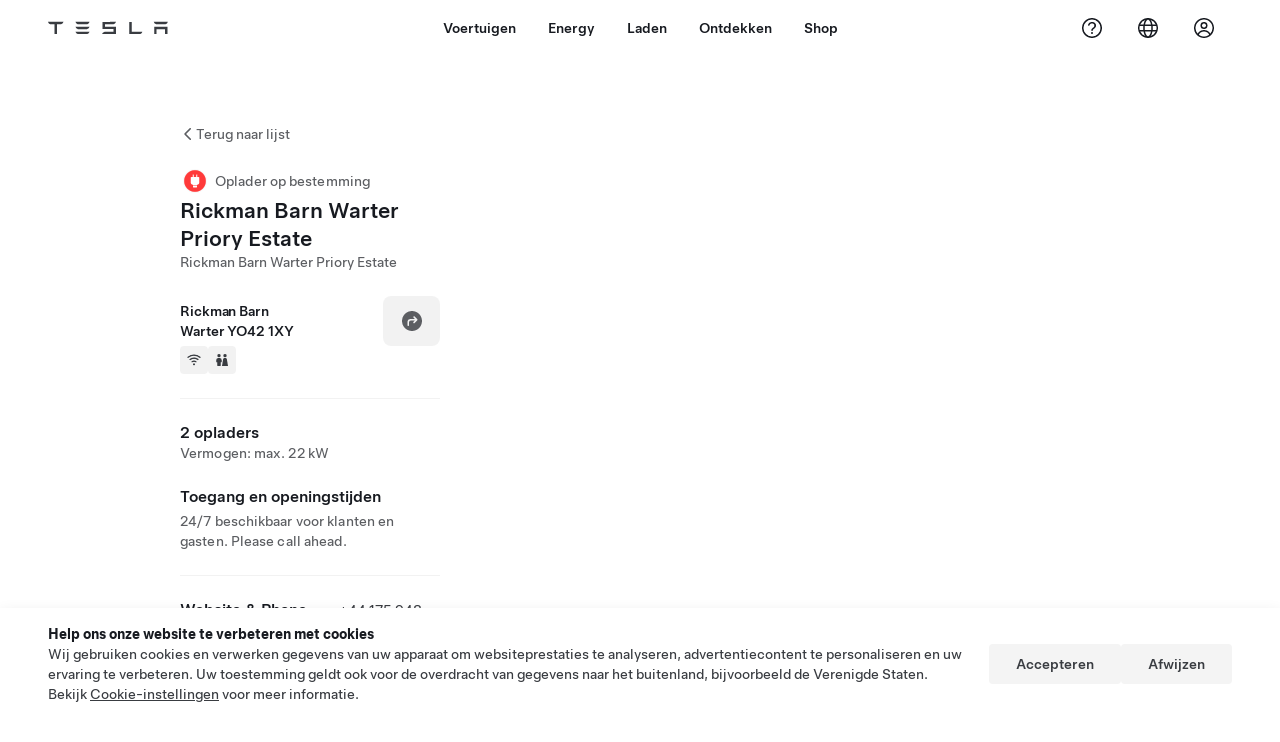

--- FILE ---
content_type: text/html; charset=utf-8
request_url: https://www.tesla.com/nl_NL/findus/location/charger/dc41551
body_size: 12690
content:
<!DOCTYPE html><html dir="ltr" lang="en-US"><head><meta charSet="utf-8" data-next-head=""/><meta name="viewport" content="width=device-width" data-next-head=""/><link href="/assets/findus/icon.ico" rel="icon"/><link rel="stylesheet" media="all" href="https://digitalassets.tesla.com/tesla-design-system/raw/upload/design-system/9.x/index.css"/><meta name="apple-mobile-web-app-status-bar-style" content="black-translucent"/><meta name="viewport" content="width=device-width, initial-scale=1.0, maximum-scale=1.0, user-scalable=no"/><link rel="stylesheet" media="all" href="https://tesla.com/modules/custom/tesla_mega_menu/dist/9.2.0/header.bundle.css"/><link rel="preload" href="/findus/_next/static/css/1c58be8e460ed7b8.css" as="style"/><link rel="stylesheet" href="/findus/_next/static/css/1c58be8e460ed7b8.css" data-n-g=""/><link rel="preload" href="/findus/_next/static/css/7fc31bffc3ad26bb.css" as="style"/><link rel="stylesheet" href="/findus/_next/static/css/7fc31bffc3ad26bb.css" data-n-p=""/><noscript data-n-css=""></noscript><script defer="" nomodule="" src="/findus/_next/static/chunks/polyfills-42372ed130431b0a.js"></script><script src="/findus/_next/static/chunks/webpack-047e56f6eafbc673.js" defer=""></script><script src="/findus/_next/static/chunks/framework-f0f34dd321686665.js" defer=""></script><script src="/findus/_next/static/chunks/main-a3f881f48846a3a6.js" defer=""></script><script src="/findus/_next/static/chunks/pages/_app-607d0c6fba9a235e.js" defer=""></script><script src="/findus/_next/static/chunks/7e42aecb-b13b71ae60be8faf.js" defer=""></script><script src="/findus/_next/static/chunks/71f82f92-86c876be88ded4d9.js" defer=""></script><script src="/findus/_next/static/chunks/6d2b60a9-e6dd7cf512da3496.js" defer=""></script><script src="/findus/_next/static/chunks/3085-ad197560c9590e5f.js" defer=""></script><script src="/findus/_next/static/chunks/7462-a685718f3fb1ca17.js" defer=""></script><script src="/findus/_next/static/chunks/3596-047aab4711b98de2.js" defer=""></script><script src="/findus/_next/static/chunks/6277-6955b67d069419e7.js" defer=""></script><script src="/findus/_next/static/chunks/4279-436abab53d862bdb.js" defer=""></script><script src="/findus/_next/static/chunks/5707-c8819c3dfa3d6371.js" defer=""></script><script src="/findus/_next/static/chunks/6385-a5ce16894de4b30e.js" defer=""></script><script src="/findus/_next/static/chunks/pages/%5Blocale%5D/findus/location/%5BfunctionType%5D/%5BlocationSlug%5D-4ab010fa046c9374.js" defer=""></script><script src="/findus/_next/static/PGhjgPTED99rop4rbrkc5/_buildManifest.js" defer=""></script><script src="/findus/_next/static/PGhjgPTED99rop4rbrkc5/_ssgManifest.js" defer=""></script></head><script>
          const path = window.location.pathname;
          if (!path.includes("list")) document.documentElement.setAttribute("dir", ["he_il", "ar_il", "ar_ae", "ar_qa", "ar_sa"].includes(path.split("/")[1].toLowerCase()) ? "rtl" : "ltr")
          </script><body><div class="tds-header" id="tds-site-header-wrapper"><div id="mega-menu"></div></div><script src="https://tesla.com/modules/custom/tesla_mega_menu/dist/9.2.0/header.bundle.js"></script><div id="__next"><div><div><div class="list-content"><div class="styles_location-conatiner___3Go3"><div class="styles_back-btn__ZiDXm"><svg class="tds-icon tds-icon-chevron-small-270 tds-icon--small" viewBox="0 0 16 16" xmlns="http://www.w3.org/2000/svg"><path fill="currentColor" d="M11.025 13.25a.748.748 0 0 1-1.281.53l-5.25-5.264a.75.75 0 0 1 0-1.06L9.717 2.22a.75.75 0 1 1 1.062 1.06L6.084 7.986l4.722 4.734a.75.75 0 0 1 .219.53"></path></svg><div class="styles_back-btn-text__Fz3eP"><a href="/nl_NL/findus/list">Terug naar lijst</a></div></div><div class="styles_location-details__yychh"><div class="styles_card-container__TsVOM"><div class="styles_headerContainer___sXD_"><div class="styles_headerTypeContainer__7clDm"><div class="styles_headerTypeText__wiiUa"><img src="/assets/findus/pin_destinationcharger_wo_shadow.svg" style="min-width:24px;min-height:24px;margin-right:5px"/><span class="">Oplader op bestemming</span></div></div><div class="styles_card_header_text__FJOxf"><span class="">Rickman Barn Warter Priory Estate</span></div><div class="styles_commonSiteNameText__mR_n5"><span class="">Rickman Barn Warter Priory Estate</span></div></div><div class="styles_chargerAddressComponent__0dnkP"><div class="styles_chargerAddressLinesAndDirections___T87s"><div><div><span class="styles_chargerAddressLineText__k56_n"> Rickman Barn</span></div><div><span class="styles_chargerAddressLineText__k56_n">Warter YO42 1XY</span></div></div><div class="styles_chargerAddressDrivingDirections__VoZYJ"><button class="tds-btn styles_chargerNavigateButton__GKhWL"><div><svg class="tds-icon tds-icon-directions-filled tds-icon--default" viewBox="0 0 24 24" xmlns="http://www.w3.org/2000/svg"><path fill="currentColor" d="M12 22c5.523 0 10-4.477 10-10S17.523 2 12 2 2 6.477 2 12s4.477 10 10 10m2.53-14.53 2.75 2.75a.75.75 0 0 1 0 1.06l-2.75 2.75a.75.75 0 1 1-1.06-1.06l1.47-1.47h-4.19A1.75 1.75 0 0 0 9 13.25v3a.75.75 0 0 1-1.5 0v-3A3.25 3.25 0 0 1 10.75 10h4.19l-1.47-1.47a.75.75 0 0 1 1.06-1.06"></path></svg></div></button></div></div><div class="styles_amenitiesContainer__3mrnf"><div><a href="https://www.google.com/maps/search/wifiRickman Barn+Warter" target="_blank"><button class="tds-icon-btn tds-icon-btn--medium styles_amenityIconButton__4C78t" type="button"><svg class="tds-icon tds-icon-wifi-filled styles_amenityIcon__3ka_r" viewBox="0 0 24 24" xmlns="http://www.w3.org/2000/svg"><path fill="currentColor" d="M21.671 7.284c.419.353.432.982.057 1.38-.382.406-1.02.418-1.449.063A12.95 12.95 0 0 0 12 5.75c-3.146 0-6.03 1.117-8.28 2.977-.428.355-1.066.343-1.448-.063-.375-.398-.361-1.027.057-1.38A14.94 14.94 0 0 1 12 3.75a14.94 14.94 0 0 1 9.671 3.534M12 20a1.5 1.5 0 1 1 0-3 1.5 1.5 0 0 1 0 3m-6.634-8.076c-.372-.397-.36-1.024.065-1.366A10.46 10.46 0 0 1 12 8.25c2.485 0 4.77.864 6.568 2.308.425.341.437.969.065 1.366-.383.408-1.023.417-1.466.077A8.46 8.46 0 0 0 12 10.25 8.46 8.46 0 0 0 6.832 12c-.443.341-1.083.332-1.466-.076M8.5 13.876c-.436.314-.442.935-.074 1.327.387.411 1.036.404 1.521.113A4 4 0 0 1 12 14.75c.75 0 1.453.207 2.053.566.485.29 1.134.298 1.521-.113.368-.392.363-1.013-.074-1.327A5.97 5.97 0 0 0 12 12.75a5.97 5.97 0 0 0-3.5 1.126"></path></svg></button></a></div><div><a href="https://www.google.com/maps/search/restroomsRickman Barn+Warter" target="_blank"><button class="tds-icon-btn tds-icon-btn--medium styles_amenityIconButton__4C78t" type="button"><svg class="tds-icon tds-icon-restroom-filled styles_amenityIcon__3ka_r" viewBox="0 0 24 24" xmlns="http://www.w3.org/2000/svg"><path fill="currentColor" d="M10 5.5a2.5 2.5 0 1 1-5 0 2.5 2.5 0 0 1 5 0M16.5 8a2.5 2.5 0 1 0 0-5 2.5 2.5 0 0 0 0 5m-.806 1a2 2 0 0 0-1.973 1.671l-1.624 9.747a.5.5 0 0 0 .493.582h7.82a.5.5 0 0 0 .493-.582l-1.624-9.747A2 2 0 0 0 17.306 9zM3.5 12a3 3 0 0 1 3-3h2a3 3 0 0 1 3 3v3a.5.5 0 0 1-.5.5h-1v5a.5.5 0 0 1-.5.5h-4a.5.5 0 0 1-.5-.5v-5H4a.5.5 0 0 1-.5-.5z"></path></svg></button></a></div></div></div><hr class="cardSectionSeparator"/><div class="styles_chargerQuantityAndPowerContainer___KSw8"><div class="styles_chargerQuantityAndPowerStructure__YcpFc"><span class="styles_chargerQuantityText__pfnaK">2 opladers</span><span class="styles_chargerMaxPowerText__Jtrrt">Vermogen: max. 22 kW</span></div></div><div class="styles_chargerHoursContainer__KUdcb"><span class="styles_chargerHoursHeaderLabel__GrF5c">Toegang en openingstijden</span><span class="styles_twentyfoursevenText__btGSf">24/7 beschikbaar voor klanten en gasten. Please call ahead.</span></div><hr class="cardSectionSeparator"/><div class="styles_contactContainer__K0_Og"><div class="styles_contantStack__Lp9UH"><div class="styles_contactContent__qkoBs"><div class="styles_contactHeader__aW3Ip"><span class="styles_contactHeaderLabel__UUN17">Website &amp; Phone Number</span><span class=""><a class="tds-link" href="tel:+44 175 948 9000" rel="noopener noreferrer" target="_blank">+44 175 948 9000</a></span></div><span class=""><a class="tds-link styles_contactWebsite__l7gwy" href="http://www.warterpriory.com" rel="noopener noreferrer" target="_blank">http://www.warterpriory.com</a></span></div></div></div></div><div class="styles_map-image__cVqgS"><img alt="" class="styles_map-preview__GXAor" height="449" src="https://maps.googleapis.com/maps/api/staticmap?center=53.9443646,-0.6694364&amp;zoom=15&amp;size=660x449&amp;maptype=&amp;maptype=roadmap&amp;style=feature:landscape%7Celement:geometry%7Ccolor:0xeeeeee&amp;style=feature:poi%7Cvisibility:off&amp;style=feature:road%7Celement:geometry.fill%7Ccolor:0xffffff&amp;style=feature:road%7Celement:geometry.stroke%7Ccolor:0xffffff&amp;style=feature:road%7Celement:labels.text%7Csaturation:-100&amp;style=feature:road.highway%7Celement:geometry.fill%7Ccolor:0xc4c4c4&amp;style=feature:road.highway%7Celement:geometry.stroke%7Ccolor:0xc4c4c4&amp;style=feature:water%7Ccolor:0xD4D4D4
&amp;key=AIzaSyANja5-X2WJ5BhM_vQlBBN8qm-EI4_Z6ew&amp;markers=53.9443646,-0.6694364" width="660"/></div></div></div><div class="footer-links"><a class="tds-link tds-link--secondary footer-link-text" href="/nl_NL/about?redirect=no" target="_blank">Tesla © <!-- -->2026</a><a class="tds-link tds-link--secondary footer-link-text" href="/nl_NL/about/legal?redirect=no" target="_blank">Privacy en Wettelijk</a><a class="tds-link tds-link--secondary footer-link-text" href="/nl_NL/contact?redirect=no" target="_blank">Contact</a><a class="tds-link tds-link--secondary footer-link-text" href="/nl_NL/careers?redirect=no" target="_blank">Vacatures</a><a class="tds-link tds-link--secondary footer-link-text" href="/nl_NL/updates?redirect=no" target="_blank">Nieuwsbrief</a><a class="tds-link tds-link--secondary footer-link-text" href="/nl_NL/findus/list?redirect=no" target="_blank">Locaties</a></div></div></div></div></div><script id="__NEXT_DATA__" type="application/json">{"props":{"pageProps":{"formattedData":{"chargerAccessHours":{},"chargerAccessTypeAndInstructions":{"access_instructions":"Please call ahead.","restrictions":"24/7 beschikbaar voor klanten en gasten"},"chargerAddress":[" Rickman Barn","Warter YO42 1XY"],"chargerAddressDetails":{"directionsLink":"https://maps.google.com/maps?daddr=53.9443646,-0.6694364"},"chargerAmenities":[{"icon":{"children":[{"name":"path","type":"element","value":"","attributes":{"fill":"currentColor","d":"M21.671 7.284c.419.353.432.982.057 1.38-.382.406-1.02.418-1.449.063A12.95 12.95 0 0 0 12 5.75c-3.146 0-6.03 1.117-8.28 2.977-.428.355-1.066.343-1.448-.063-.375-.398-.361-1.027.057-1.38A14.94 14.94 0 0 1 12 3.75a14.94 14.94 0 0 1 9.671 3.534M12 20a1.5 1.5 0 1 1 0-3 1.5 1.5 0 0 1 0 3m-6.634-8.076c-.372-.397-.36-1.024.065-1.366A10.46 10.46 0 0 1 12 8.25c2.485 0 4.77.864 6.568 2.308.425.341.437.969.065 1.366-.383.408-1.023.417-1.466.077A8.46 8.46 0 0 0 12 10.25 8.46 8.46 0 0 0 6.832 12c-.443.341-1.083.332-1.466-.076M8.5 13.876c-.436.314-.442.935-.074 1.327.387.411 1.036.404 1.521.113A4 4 0 0 1 12 14.75c.75 0 1.453.207 2.053.566.485.29 1.134.298 1.521-.113.368-.392.363-1.013-.074-1.327A5.97 5.97 0 0 0 12 12.75a5.97 5.97 0 0 0-3.5 1.126"},"children":[]}],"id":"icon-wifi-filled","viewBox":"0 0 24 24"},"label":"AMENITIES_WIFI","url":"https://www.google.com/maps/search/wifiRickman Barn+Warter"},{"icon":{"children":[{"name":"path","type":"element","value":"","attributes":{"fill":"currentColor","d":"M10 5.5a2.5 2.5 0 1 1-5 0 2.5 2.5 0 0 1 5 0M16.5 8a2.5 2.5 0 1 0 0-5 2.5 2.5 0 0 0 0 5m-.806 1a2 2 0 0 0-1.973 1.671l-1.624 9.747a.5.5 0 0 0 .493.582h7.82a.5.5 0 0 0 .493-.582l-1.624-9.747A2 2 0 0 0 17.306 9zM3.5 12a3 3 0 0 1 3-3h2a3 3 0 0 1 3 3v3a.5.5 0 0 1-.5.5h-1v5a.5.5 0 0 1-.5.5h-4a.5.5 0 0 1-.5-.5v-5H4a.5.5 0 0 1-.5-.5z"},"children":[]}],"id":"icon-restroom-filled","viewBox":"0 0 24 24"},"label":"AMENITIES_RESTROOMS","url":"https://www.google.com/maps/search/restroomsRickman Barn+Warter"}],"additionalNotice":{},"chargerDetails":{"name":"Rickman Barn Warter Priory Estate","address":{"street":"Rickman Barn","streetNumber":null,"city":"Warter","district":null,"state":null,"countryCode":"GB","country":"United Kingdom","postalCode":"YO42 1XY","postalExt":null,"navRegion":"eu","nearestEntrance":null},"entryPoint":{"latitude":53.9443646,"longitude":-0.6694364},"centroid":{"latitude":53.9443646,"longitude":-0.6694364},"publicStallCount":2,"openToPublic":true,"amenities":["AMENITIES_WIFI","AMENITIES_RESTROOMS"],"maxPowerKw":22,"timeZone":"Europe/London","accessType":"Public","openToNonTeslas":false,"availabilityProfile":null,"accessHours":{"twentyFourSeven":true},"locationGUID":"38423c53-3541-40af-b614-6ba9a7eb3329","commonSiteName":"Rickman Barn Warter Priory Estate","effectivePricebooks":[]},"email":"http://www.warterpriory.com","chargerMaxPower":22,"chargerName":"Rickman Barn Warter Priory Estate","commonSiteName":"Rickman Barn Warter Priory Estate","phoneNumber":"+44 175 948 9000","roadSideAssistanceNumber":null,"chargerPricing":false,"chargerQuantity":2,"chargerHistogramData":null,"showHistogram":true},"functionTypeFromQuery":"chargers","googleMapKey":"AIzaSyANja5-X2WJ5BhM_vQlBBN8qm-EI4_Z6ew","baiduMapAk":"qAt8bB6YfSE69wpL9zPMcSVCdkjQO94Z","gioConfig":{"GIO_ACCOUNT_ID":"","GIO_DATA_RESOURCE_ID":"","GIO_HOST":""},"listFunctionType":"chargers","locationData":{"marketing":{"gmaps_override":null,"display_driving_directions":true,"location_url_slug":"dc41551","show_on_find_us":false,"gmaps_override_longitude":-0.6694364,"store_sub_region":{"display_name":"United Kingdom"},"display_name":"Rickman Barn Warter Priory Estate","store_region":{"name":"europe"},"gmaps_override_latitude":53.9443646,"roadside_assistance_number":"0162 845 0660","address_notes":null,"service_hours_by_appointment_only":"0","store_hours_by_appointment_only":"0","phone_numbers":null,"show_on_bodyshop_support_page":false,"common_name":"","service_center_phone":null},"functions":[{"business_hours":{"hours":[]},"address":{"country":"GB","address_validated":false,"city":"Warter","address_1":"Rickman Barn","address_2":"","latitude":53.9443646,"county":null,"state_province":"","locale":"en-US","address_number":null,"address_street":null,"district":null,"country_name":null,"address_provider_enum":"google","postal_code":"YO42 1XY","postal_code_suffix":null,"longitude":-0.6694364},"address_by_locale":[{"country":"GB","address_validated":false,"city":"Warter","address_1":"Rickman Barn","address_2":"","latitude":53.9443646,"county":null,"state_province":"","locale":"en-US","address_number":null,"address_street":null,"district":null,"country_name":null,"address_provider_enum":"google","postal_code":"YO42 1XY","postal_code_suffix":null,"longitude":-0.6694364}],"customer_facing_name":"Rickman Barn Warter Priory Estate Warter ","translations":{"customerFacingName":{"en-US":"Rickman Barn Warter Priory Estate Warter "}},"name":"Charging_Commercial_Charging","opening_date":"2018-05-23","status":"Pending"}],"tesla_center_collision_function":{"company_phone":null},"key_data":{"address":{"country":"GB","address_validated":false,"city":"Warter","address_1":"Rickman Barn","address_2":"","latitude":53.9443646,"county":null,"state_province":"","locale":"en-US","address_number":null,"address_street":null,"district":null,"country_name":"United Kingdom","address_provider_enum":"google","postal_code":"YO42 1XY","postal_code_suffix":null,"longitude":-0.6694364},"phone":null,"local_address":null,"use_local_address":false,"geo_point":{"lon":-0.6694364,"lat":53.9443646},"status":{"name":"Open"},"address_by_locale":[{"country":"GB","city":"Warter","address_1":"Rickman Barn","address_2":"","latitude":53.9443646,"country_name":null,"state_province":"","locale":"en-US","postal_code":"YO42 1XY","longitude":-0.6694364}]},"destination_charger_function":{"installed_full_power":"22","access_type":"Public","destination_website":"http://www.warterpriory.com","open_to_non_tesla":false,"show_on_find_us":true,"project_status":"Installation complete","restrictions":"Available for customers.","phone_number":"+44 175 948 9000","access_instructions":"Please call ahead.","num_charger_stalls":"1"}},"locationSlug":"dc41551","currentLocationType":"destination_charger","allLocationTypesApartFromCurrent":[],"translations":{"app_strings":{"findUs_description":"Gebruik de interactieve kaart 'Vind ons' om onderweg Tesla oplaadstations, Service Centers, Galleries en Stores te zoeken.","findUs_keywords":"Tesla-oplaadstations kaart, Tesla-oplaadstations, Tesla oplaadstations bij mij in de buurt, Tesla Store, Tesla Service Center, Tesla Galerie, opladen van elektrische voertuigen, waar kan ik mijn Tesla opladen, oplaadstations voor elektrische voertuigen, oplaadstations voor elektrische auto's, opladen van elektrische auto's, interactief kaart Vind ons, wereldwijde Supercharger-kaart, wereldwijde Destination Chargers","title":"Vind ons | Tesla"},"errors":{"default":"Er is iets misgegaan!","noLocations":"Kan geen locaties vinden voor uw zoekopdracht.","serviceDown":"Kan geen verbinding maken met server."},"filters":{"__RestOfWorld":{"all_demo_drive":"Testrit"},"all_destination_chargers":"Destination Chargers","all_service_collision":"Onderhoud en schadeherstel","all_stores_and_delivery":"Stores en Galleries","all_superchargers":"Superchargers","bodyRepairCenter":"Schadeherstelcentrum","bodyshop":"Schadeherstelbedrijven","buttons":{"apply":"Toepassen","cancel":"Annuleren","clear":"Wissen"},"coming_soon_service_centers":"Binnenkort beschikbare Service Centers","coming_soon_superchargers":"Binnenkort beschikbare Superchargers","delivery_centers":"Delivery Centers","desktopLabel":"Bezoek een Store","in_store_demo_drive":"In Store","mobileLabel":"Filter","nacs_superchargers":"NACS-partner","open_to_all_evs_superchargers":"Elektrische voertuigen van andere merken","open_to_all_evs_destination_chargers":"Elektrische voertuigen van andere merken","self_serve_demo_drive":"Self Serve","vehicle_type":"Voertuigtype:","stores":"Stores","tesla_collision_centers":"Tesla Schadeherstelcentra","tesla_exclusive_superchargers":"Tesla","tesla_exclusive_destination_chargers":"Tesla","tesla_service_centers":"Service Centers"},"callback":{"request_a_call":"Terugbelverzoek indienen","callback_requested":"Terugbelverzoek ingediend","callback_failed":"Terugbelverzoek mislukt","first_name":"Voornaam","last_name":"Achternaam","email":"E-mail","phone":"Telefoon","zip_code":"Postcode","notes":"Aantekeningen","feedback_optional":"Optioneel","product_interest":"Productinteresse","submit":"Versturen","model_s":"Model S","model_3":"Model 3","model_x":"Model X","model_y":"Model Y","cybertruck":"Cybertruck","roadster":"Roadster","solar_panels":"Zonnepanelen","solar_roof":"Solar Roof","charging":"Opladen","powerwall":"Powerwall","get_updates":"Updates","required":"Vereist","invalid_email":"Ongeldig e-mailadres","invalid_phone":"Ongeldig telefoonnummer","select_one_product":"Selecteer ten minste één product","callback_success":"U wordt zo snel mogelijk gebeld door een Tesla Advisor. \nU ontvangt ook periodieke updates van Tesla via het e-mailadres dat u hebt opgegeven.","callback_error":"Probeer het opnieuw","non_emea_consent_message":"Door op \u0026quot;Verzenden\u0026quot; te klikken, ga ik ermee akkoord dat Tesla contact met me opneemt over dit verzoek via de contactgegevens die ik verstrek. Ik begrijp dat er bij deze gesprekken of tekstberichten gebruik kan worden gemaakt van computergestuurde menu's of vooraf opgenomen berichten. De normale kosten voor tekstberichten en dataverkeer zijn van toepassing. Ik kan me op ieder moment afmelden in de Tesla-app of via \u003ca href=\"{{URL}}\" class=\"tds-link\"\u003euitschrijven\u003c/a\u003e. Deze toestemming is niet vereist om uw verzoek te voltooien.","emea_consent_message":"Ik ga ermee akkoord dat er contact met mij wordt opgenomen over Tesla-producten, inclusief geautomatiseerde oproepen of sms-berichten. Ik begrijp en ga akkoord met het \u003ca href=\"{{PRIVACY}}\" class=\"tds-link\"\u003eTesla privacybeleid\u003c/a\u003e en de \u003ca href=\"{{TERMS}}\" class=\"tds-link\"\u003egebruiksvoorwaarden\u003c/a\u003e."},"footer":{"careers":"Vacatures","contact":"Contact","forums":"Fora","impressum":"Impressum","locations":"Locaties","newsletter":"Nieuwsbrief","privacyLegal":"Privacy en Wettelijk","recallInfo":"Informatie over terugroepacties","signOut":"Afmelden","teslaConnect":"Tesla Connect"},"list":{"commonStrings":{"title":"Bezoek een Store","backToList":"Terug naar lijst"},"country":{"AD":"Andorra","AE":"Verenigde Arabische Emiraten","AF":"Afghanistan","AG":"Antigua en Barbuda","AI":"Anguilla","AL":"Albanië","AM":"Armenië","AN":"Nederlandse Antillen","AO":"Angola","AQ":"Antarctica","AR":"Argentinië","AS":"Amerikaans Samoa","AT":"Oostenrijk","AU":"Australië ","AW":"Aruba","AX":"Aland eilanden","AZ":"Azerbeidzjan","BA":"Bosnië en Herzegovina","BB":"Barbados","BD":"Bangladesh","BE":"België","BF":"Burkina Faso","BG":"Bulgarije","BH":"Bahrein","BI":"Burundi","BJ":"Benin","BL":"Saint-Barthélemy","BM":"Bermuda","BN":"Brunei","BO":"Bolivia","BQ":"Caribisch Nederland","BR":"Brazilië","BS":"Bahamas","BT":"Bhutan","BV":"Bouvet","BW":"Botswana","BY":"Wit-Rusland","BZ":"Belize","CA":"Canada","CC":"Cocoseilanden","CD":"Congo (Kinshasa)","CF":"Centraal-Afrikaanse Republiek","CG":"Congo (Brazzaville)","CH":"Zwitserland","CI":"Ivoorkust","CK":"Cookeilanden","CL":"Chili","CM":"Kameroen","CN":"China","CO":"Colombia","CR":"Costa Rica","CU":"Cuba","CV":"Kaapverdië","CW":"Curaçao","CX":"Christmaseiland","CY":"Cyprus","CZ":"Tsjechische Republiek","DE":"Duitsland","DJ":"Djibouti","DK":"Denemarken","DM":"Dominica","DO":"Dominicaanse Republiek","DZ":"Algerije","EC":"Ecuador","EE":"Estland","EG":"Egypte","EH":"Westelijke Sahara","ER":"Eritrea","ES":"Spanje","ET":"Ethiopië","FI":"Finland","FJ":"Fiji","FK":"Falkland Eilanden","FM":"Micronesië","FO":"Faeröer","FR":"Frankrijk","GA":"Gabon","GB":"Verenigd Koninkrijk","GD":"Grenada","GE":"Georgië","GF":"Frans-Guyana","GG":"Guernsey","GH":"Ghana","GI":"Gibraltar","GL":"Groenland","GM":"Gambia","GN":"Guinea","GP":"Guadeloupe","GQ":"Equatoriaal-Guinea","GR":"Griekenland","GS":"Zuid-Georgië en de Zuidelijke Sandwicheilanden","GT":"Guatemala","GU":"Guam","GW":"Guinee-Bissau","GY":"Guyana","HK":"Hong Kong","HM":"Heardeiland en McDonaldeilanden","HN":"Honduras","HR":"Kroatië","HT":"Haïti","HU":"Hongarije","ID":"Indonesië","IE":"Ierland","IL":"Israël","IM":"Isle of Man","IN":"India","IO":"Brits gebied in de Indische Oceaan","IQ":"Irak","IR":"Iran","IS":"IJsland","IT":"Italië","JE":"Jersey","JM":"Jamaica","JO":"Jordanië","JP":"Japan","KE":"Kenia","KG":"Kirgizië","KH":"Cambodja","KI":"Kiribati","KM":"Comoren","KN":"Saint Kitts en Nevis","KP":"Noord-Korea","KR":"Zuid-Korea","KW":"Koeweit","KY":"Kaaimaneilanden","KZ":"Kazachstan","LA":"Laos","LB":"Libanon","LC":"Saint Lucia","LI":"Liechtenstein","LK":"Sri Lanka","LR":"Liberia","LS":"Lesotho","LT":"Litouwen","LU":"Luxemburg","LV":"Letland","LY":"Libië","MA":"Marokko","MC":"Monaco","MD":"Moldavië","ME":"Montenegro","MF":"Sint-Maarten (Franse deel)","MG":"Madagascar","MH":"Marshalleilanden","MK":"Macedonië","ML":"Mali","MM":"Myanmar","MN":"Mongolië","MO":"Macau","MP":"Noordelijke Marianen","MQ":"Martinique","MR":"Mauritanië","MS":"Montserrat","MT":"Malta","MU":"Mauritius","MV":"Maldiven","MW":"Malawi","MX":"Mexico","MY":"Maleisië","MZ":"Mozambique","NA":"Namibië","NC":"Nieuw-Caledonië","NE":"Niger","NF":"Norfolkeiland","NG":"Nigeria","NI":"Nicaragua","NL":"Nederland","NO":"Noorwegen","NP":"Nepal","NR":"Nauru","NU":"Niue","NZ":"Nieuw-Zeeland","OM":"Oman","PA":"Panama","PE":"Peru","PF":"Frans-Polynesië","PG":"Papoea-Nieuw-Guinea","PH":"Filippijnen","PK":"Pakistan","PL":"Polen","PM":"Saint-Pierre en Miquelon","PN":"Pitcairn","PR":"Puerto Rico","PS":"Palestijnse gebieden","PT":"Portugal","PW":"Palau","PY":"Paraguay","QA":"Qatar","RE":"Réunion","RO":"Roemenië","RS":"Servië","RU":"Rusland","RW":"Rwanda","SA":"Saudi-Arabië","SB":"Solomonseilanden","SC":"Seychellen","SD":"Soedan","SE":"Zweden","SG":"Singapore","SH":"Sint-Helena","SI":"Slovenië","SJ":"Svalbard en Jan Mayen","SK":"Slowakije","SL":"Sierra Leone","SM":"San Marino","SN":"Senegal","SO":"Somalië","SR":"Suriname","SS":"Zuid-Soedan","ST":"Sao Tome en Principe","SV":"El Salvador","SX":"Sint Maarten","SY":"Syrië","SZ":"Swaziland","TC":"Turks-en Caicoseilanden","TD":"Tsjaad","TF":"Franse Zuidelijke Gebieden","TG":"Togo","TH":"Thailand","TJ":"Tadzjikistan","TK":"Tokelau","TL":"Oost-Timor","TM":"Turkmenistan","TN":"Tunesië","TO":"Tonga","TR":"Turkije","TT":"Trinidad en Tobago","TV":"Tuvalu","TW":"Taiwan","TZ":"Tanzania","UA":"Oekraïne","UG":"Oeganda","UM":"Amerikaanse ondergeschikte afgelegen eilanden","US":"Verenigde Staten ","UY":"Uruguay","UZ":"Oezbekistan","VA":"Vaticaan","VC":"Saint Vincent en de Grenadines","VE":"Venezuela","VG":"Britse Maagdeneilanden","VI":"Amerikaanse Maagdeneilanden","VN":"Vietnam","VU":"Vanuatu","WF":"Wallis en Futuna","WS":"Samoa","YE":"Jemen","YT":"Mayotte","ZA":"Zuid-Afrika","ZM":"Zambia","ZW":"Zimbabwe"},"countryPageHeader":{"bodyshop":{"Andorra":"Tesla Schadeherstelcentra in Andorra","Australia":"Tesla Schadeherstelcentra in Australië","Austria":"Tesla Schadeherstelcentra in Oostenrijk","Belgium":"Tesla Schadeherstelcentra in België","Bosnia and Herzegovina":"Tesla Schadeherstelcentra in Bosnië en Herzegovina","Bulgaria":"Tesla Schadeherstelcentra in Bulgarije","Canada":"Tesla Schadeherstelcentra in Canada","Chile":"Tesla Schadeherstelcentra in Chili","China":"Tesla Schadeherstelcentra in China","China Mainland":"Tesla Schadeherstelcentra in China","Colombia":"Tesla Schadeherstelcentra in Colombia","Croatia":"Tesla Schadeherstelcentra in Kroatië","Czech Republic":"Tesla Schadeherstelcentra in Tsjechië","Czechia":"Tesla Schadeherstelcentra in Tsjechië","Denmark":"Tesla Schadeherstelcentra in Denemarken","Estonia":"Tesla Schadeherstelcentra in Estland","Europe (Other)":"Tesla Schadeherstelcentra in Europa (overige)","Finland":"Tesla Schadeherstelcentra in Finland","France":"Tesla Schadeherstelcentra in Frankrijk","Germany":"Tesla Schadeherstelcentra in Duitsland","Gibraltar":"Tesla Schadeherstelcentra in Gibraltar","Greece":"Tesla Schadeherstelcentra in Griekenland","Hungary":"Tesla Schadeherstelcentra in Hongarije","Iceland":"Tesla Schadeherstelcentra in IJsland","India":"Tesla Schadeherstelcentra in India","Ireland":"Tesla Schadeherstelcentra in Ierland","Israel":"Tesla Schadeherstelcentra in Israël","Italy":"Tesla Schadeherstelcentra in Italië","Japan":"Tesla Schadeherstelcentra in Japan","Jordan":"Tesla Schadeherstelcentra in Jordanië","Kazakhstan":"Tesla Schadeherstelcentra in Kazachstan","Latvia":"Tesla Schadeherstelcentra in Letland","Liechtenstein":"Tesla Schadeherstelcentra in Liechtenstein","Lithuania":"Tesla Schadeherstelcentra in Litouwen","Luxembourg":"Tesla Schadeherstelcentra in Luxemburg","Malta":"Tesla Schadeherstelcentra in Malta","Mexico":"Tesla Schadeherstelcentra in Mexico","Montenegro":"Tesla Schadeherstelcentra in Montenegro","Nederland":"Tesla Schadeherstelcentra in Nederland","Netherlands":"Tesla Schadeherstelcentra in Nederland","New Zealand":"Tesla Schadeherstelcentra in Nieuw-Zeeland","North Macedonia":"Tesla Schadeherstelcentra in Noord-Macedonië","Norway":"Tesla Schadeherstelcentra in Noorwegen","Philippines":"Tesla Schadeherstelcentra in de Filipijnen","Poland":"Tesla Schadeherstelcentra in Polen","Portugal":"Tesla Schadeherstelcentra in Portugal","Qatar":"Tesla Schadeherstelcentra in Qatar","Romania":"Tesla Schadeherstelcentra in Roemenië","Russia":"Tesla Schadeherstelcentra in Rusland","San Marino":"Tesla Schadeherstelcentra in San Marino","Serbia":"Tesla Schadeherstelcentra in Servië","Singapore":"Tesla Schadeherstelcentra in Singapore","Slovakia":"Tesla Schadeherstelcentra in Slowakije","Slovenia":"Tesla Schadeherstelcentra in Slovenië","South Korea":"Tesla Schadeherstelcentra in Zuid-Korea","Spain":"Tesla Schadeherstelcentra in Spanje","Sweden":"Tesla Schadeherstelcentra in Zweden","Switzerland":"Tesla Schadeherstelcentra in Zwitserland","Taiwan":"Tesla Schadeherstelcentra in Taiwan","Turkey":"Tesla Schadeherstelcentra in Turkije","USA":"Tesla Schadeherstelcentra in de VS","Ukraine":"Tesla Schadeherstelcentra in Oekraïne","United Arab Emirates":"Tesla Schadeherstelcentra in de Verenigde Arabische Emiraten","United Kingdom":"Tesla Schadeherstelcentra in het Verenigd Koninkrijk","United States":"Tesla Schadeherstelcentra in de VS","Hong Kong":"Tesla Schadeherstelcentra in Hong Kong"},"destination_charger":{"Andorra":"Tesla Destination Charging in Andorra","Australia":"Tesla Destination Charging in Australië","Austria":"Tesla Destination Charging in Oostenrijk","Belgium":"Tesla Destination Charging in België","Bosnia and Herzegovina":"Tesla Destination Charging in Bosnië","Bulgaria":"Tesla Destination Charging in Bulgarije","Canada":"Tesla Destination Charging in Canada","Chile":"Tesla Destination Charging in Chili","China":"Tesla Destination Charging in China","China Mainland":"Tesla Destination Charging in China","Colombia":"Tesla Destination Charging in Colombia","Croatia":"Tesla Destination Charging in Kroatië","Czech Republic":"Tesla Destination Charging in de Tsjechië","Czechia":"Tesla Destination Charging in Tsjechië","Denmark":"Tesla Destination Charging in Denemarken","Estonia":"Tesla Destination Charging in Estland","Europe (Other)":"Tesla Destination Charging in Europa (overige)","Finland":"Tesla Destination Charging in Finland","France":"Tesla Destination Charging in Frankrijk","Germany":"Tesla Destination Charging in Duitsland","Gibraltar":"Tesla Destination Charging in Gibraltar","Greece":"Tesla Destination Charging in Griekenland","Hong Kong":"Tesla Destination Charging in Hong Kong","Hungary":"Tesla Destination Charging in Hongarije","Iceland":"Tesla Destination Charging in IJsland","India":"Tesla Destination Charging in India","Ireland":"Tesla Destination Charging in Ierland","Israel":"Tesla Destination Charging in Israël","Italy":"Tesla Destination Charging in Italië","Japan":"Tesla Destination Charging in Japan","Jordan":"Tesla Destination Charging in Jordanië","Kazakhstan":"Tesla Destination Charging in Kazachstan","Latvia":"Tesla Destination Charging in Letland","Liechtenstein":"Tesla Destination Charging in Liechtenstein","Lithuania":"Tesla Destination Charging in Litouwen","Luxembourg":"Tesla Destination Charging in Luxemburg","Macau":"Tesla Destination Charging in Macau","Malta":"Tesla Destination Charging in Malta","Mexico":"Tesla Destination Charging in Mexico","Montenegro":"Tesla Destination Charging in Montenegro","Morocco":"Tesla Destination Charging in Marokko","Nederland":"Tesla Destination Charging in Nederland","Netherlands":"Tesla Destination Charging in Nederland","New Zealand":"Tesla Destination Charging in Nieuw Zeeland","North Macedonia":"Tesla Destination Charging in Noord-Macedonië","Norway":"Tesla Destination Charging in Noorwegen","Philippines":"Tesla Destination Charging in de Filipijnen","Poland":"Tesla Destination Charging in Polen","Portugal":"Tesla Destination Charging in Portugal","Qatar":"Tesla Destination Charging in Qatar","Romania":"Tesla Destination Charging in Roemenië","Russia":"Tesla Destination Charging in Rusland","San Marino":"Tesla Destination Charging in San Marino","Serbia":"Tesla Destination Charging in Servië","Singapore":"Tesla Destination Charging in Singapore","Slovakia":"Tesla Destination Charging in Slowakje","Slovenia":"Tesla Destination Charging in Slovenië","South Korea":"Tesla Destination Charging in Zuid-Korea","Spain":"Tesla Destination Charging in Spanje","Sweden":"Tesla Destination Charging in Zweden","Switzerland":"Tesla Destination Charging in Zwitserland","Taiwan":"Tesla Destination Charging in Taiwan","Turkey":"Tesla Destination Charging in Turkije","USA":"VS Tesla Destination Charging","Ukraine":"Tesla Destination Charging in Oekraïne","United Arab Emirates":"Tesla Destination Charging in de Verenigde Arabische Emiraten","United Kingdom":"Tesla Destination Charging in het Verenigd Koninkrijk","United States":"VS Tesla Destination Charging"},"sales":{"Andorra":"Tesla Stores in Andorra","Australia":"Tesla Stores in Australië","Austria":"Tesla Stores in Oostenrijk","Belgium":"Tesla Stores in België","Bosnia and Herzegovina":"Tesla Stores in Bosnië en Herzegovina","Bulgaria":"Tesla Stores in Bulgarije","Canada":"Tesla Stores in Canada","Chile":"Tesla Stores in Chili","China":"Tesla Stores in China","China Mainland":"Tesla Stores in China","Colombia":"Tesla Stores in Colombia","Croatia":"Tesla Stores in Kroatië","Czech Republic":"Tesla Stores in Tsjechië","Czechia":"Tesla Stores in Tsjechië","Denmark":"Tesla Stores in Denemarken","Estonia":"Tesla Stores in Estland","Europe (Other)":"Tesla Stores in Europa (overige)","Finland":"Tesla Stores in Finland","France":"Tesla Stores in Frankrijk","Germany":"Tesla Stores in Duitsland","Gibraltar":"Tesla Stores in Gibraltar","Greece":"Tesla Stores in Griekenland","Hong Kong":"Tesla Stores in Hong Kong","Hungary":"Tesla Stores in Hongarije","Iceland":"Tesla Stores in IJsland","India":"Tesla Stores in India","Ireland":"Tesla Stores in Ierland","Israel":"Tesla Stores in Israël","Italy":"Tesla Stores in Italië","Japan":"Tesla Stores in Japan","Jordan":"Tesla Stores in Jordanië","Kazakhstan":"Tesla Stores in Kazachstan","Latvia":"Tesla Stores in Letland","Liechtenstein":"Tesla Stores in Liechtenstein","Lithuania":"Tesla Stores in Litouwen","Luxembourg":"Tesla Stores in Luxemburg","Macau":"Tesla Stores in Macau","Malta":"Tesla Stores in Malta","Mexico":"Tesla Stores in Mexico","Montenegro":"Tesla Stores in Montenegro","Nederland":"Tesla Stores in Nederland","Netherlands":"Tesla Stores in Nederland","New Zealand":"Tesla Stores in Nieuw-Zeeland","North Macedonia":"Tesla Stores in Noord-Macedonië","Norway":"Tesla Stores in Noorwegen","Philippines":"Tesla Stores in de Filipijnen","Poland":"Tesla Stores in Polen","Portugal":"Tesla Stores in Portugal","Puerto Rico":"Tesla Stores in Puerto Rico","Qatar":"Tesla Stores in Qatar","Romania":"Tesla Stores in Roemenië","Russia":"Tesla Stores in Rusland","San Marino":"Tesla Stores in San Marino","Serbia":"Tesla Stores in Servië","Singapore":"Tesla Stores in Singapore","Slovakia":"Tesla Stores in Slowakije","Slovenia":"Tesla Stores in Slovenië","South Korea":"Tesla Stores in Zuid-Korea","Spain":"Tesla Stores in Spanje","Sweden":"Tesla Stores in Zweden","Switzerland":"Tesla Stores in Zwitserland","Taiwan":"Tesla Stores in Taiwan","Turkey":"Tesla Stores in Turkije","USA":"VS Tesla Stores en Galleries","Ukraine":"Tesla Stores in Oekraïne","United Arab Emirates":"Tesla Stores in de Verenigde Arabische Emiraten","United Kingdom":"Tesla Stores in het Verenigd Koninkrijk","United States":"VS Tesla Stores en Galleries"},"self_serve_demo_drive":{"Andorra":"Self Serve-testrit in Andorra","Australia":"Self Serve-testrit in Australië","Austria":"Self Serve-testrit in Oostenrijk","Belgium":"Self Serve-testrit in België","Bosnia and Herzegovina":"Self Serve-testrit in Bosnië en Herzegovina","Bulgaria":"Self Serve-testrit in Bulgarije","Canada":"Self Serve-testrit in Canada","Chile":"Self Serve-testrit in Chili","China":"Self Serve-testrit in Continentaal China","China Mainland":"Self Serve-testrit in Continentaal China","Colombia":"Self Serve-testrit in Colombia","Croatia":"Self Serve-testrit in Kroatië","Czech Republic":"Self Serve-testrit in de Tsjechische Republiek","Czechia":"Self Serve-testrit in Tsjechië","Denmark":"Self Serve-testrit in Denemarken","Estonia":"Self Serve-testrit in Estland","Europe (Other)":"Self Serve-testrit in Europa (overige landen)","Finland":"Self Serve-testrit in Finland","France":"Self Serve-testrit in Frankrijk","Germany":"Self Serve-testrit in Duitsland","Gibraltar":"Self Serve-testrit in Gibraltar","Greece":"Self Serve-testrit in Griekenland","Hong Kong":"Self Serve-testrit in Hongkong","Hungary":"Self Serve-testrit in Hongarije","Iceland":"Self Serve-testrit op IJsland","India":"Self Serve-testrit in India","Ireland":"Self Serve-testrit in Ierland","Israel":"Self Serve-testrit in Israël","Italy":"Self Serve-testrit in Italië","Japan":"Self Serve-testrit in Japan","Jordan":"Self Serve-testrit in Jordanië","Kazakhstan":"Self Serve-testrit in Kazachstan","Latvia":"Self Serve-testrit in Letland","Liechtenstein":"Self Serve-testrit in Liechtenstein","Lithuania":"Self Serve-testrit in Litouwen","Luxembourg":"Self Serve-testrit in Luxemburg","Macau":"Self Serve-testrit in Macau","Malta":"Tesla Service in Malta","Mexico":"Self Serve-testrit in Mexico","Montenegro":"Self Serve-testrit in Montenegro","Nederland":"Self Serve-testrit in Nederland","Netherlands":"Self Serve-testrit in Nederland","New Zealand":"Self Serve-testrit in Nieuw-Zeeland","North Macedonia":"Self Serve-testrit in Noord-Macedonië","Norway":"Self Serve-testrit in Noorwegen","Philippines":"Self Serve-testrit in de Filipijnen","Poland":"Self Serve-testrit in Polen","Portugal":"Self Serve-testrit in Portugal","Puerto Rico":"Self Serve-testrit in Puerto Rico","Qatar":"Self Serve-testrit in Qatar","Romania":"Self Serve-testrit in Roemenië","Russia":"Self Serve-testrit in Rusland","San Marino":"Self Serve-testrit in San Marino","Serbia":"Self Serve-testrit in Servië","Singapore":"Self Serve-testrit in Singapore","Slovakia":"Self Serve-testrit in Slowakije","Slovenia":"Self Serve-testrit in Slovenië","South Korea":"Self Serve-testrit in Zuid-Korea","Spain":"Self Serve-testrit in Spanje","Sweden":"Self Serve-testrit in Zweden","Switzerland":"Self Serve-testrit in Zwitserland","Taiwan":"Self Serve-testrit in Taiwan","Turkey":"Self Serve-testrit in Turkije","USA":"Self Serve-testrit in de VS","Ukraine":"Self Serve-testrit in Oekraïne","United Arab Emirates":"Self Serve-testrit in de Verenigde Arabische Emiraten","United Kingdom":"Self Serve-testrit in het Verenigd Koninkrijk","United States":"Self Serve-testrit in de VS"},"service":{"Andorra":"Tesla Service Centers in Andorra","Australia":"Tesla Service Centers in Australië","Austria":"Tesla Service Centers in Oostenrijk","Belgium":"Tesla Service Centers in België","Bosnia and Herzegovina":"Tesla Service Centers in Bosnië en Herzegovina","Bulgaria":"Tesla Service Centers in Bulgarije","Canada":"Tesla Service Centers in Canada","Chile":"Tesla Service Centers in Chili","China":"Tesla Service Centers in China","China Mainland":"Tesla Service Centers in China","Colombia":"Tesla Service Centers in Colombia","Croatia":"Tesla Service Centers in Kroatië","Czech Republic":"Tesla Service Centers in Tsjechië","Czechia":"Tesla Service Centers in Tsjechië","Denmark":"Tesla Service Centers in Denemarken","Estonia":"Tesla Service Centers in Estland","Europe (Other)":"Tesla Service Centers in Europa (overige)","Finland":"Tesla Service Centers in Finland","France":"Tesla Service Centers in Frankrijk","Germany":"Tesla Service Centers in Duitsland","Gibraltar":"Tesla Service Centers in Gibraltar","Greece":"Tesla Service Centers in Griekenland","Hong Kong":"Tesla Service Centers in Hong Kong","Hungary":"Tesla Service Centers in Hongarije","Iceland":"Tesla Service Centers in IJsland","India":"Tesla Service Centers in India","Ireland":"Tesla Service Centers in Ierland","Israel":"Tesla Service Centers in Israël","Italy":"Tesla Service Centers in Italië","Japan":"Tesla Service Centers in Japan","Jordan":"Tesla Service Centers in Jordanië","Kazakhstan":"Tesla Service Centers in Kazachstan","Latvia":"Tesla Service Centers in Letland","Liechtenstein":"Tesla Service Centers in Liechtenstein","Lithuania":"Tesla Service Centers in Litouwen","Luxembourg":"Tesla Service Centers in Luxemburg","Macau":"Tesla Service Centers in Macau","Malta":"Tesla Service in Malta","Mexico":"Tesla Service Centers in Mexico","Montenegro":"Tesla Service Centers in Montenegro","Nederland":"Tesla Service Centers in Nederland","Netherlands":"Tesla Service Centers in Nederland","New Zealand":"Tesla Service Centers in Nieuw-Zeeland","North Macedonia":"Tesla Service Centers in Noord-Macedonië","Norway":"Tesla Service Centers in Noorwegen","Philippines":"Tesla Service Centers in de Filipijnen","Poland":"Tesla Service Centers in Polen","Portugal":"Tesla Service Centers in Portugal","Puerto Rico":"Tesla Service Centers in Puerto Rico","Qatar":"Tesla Service Centers in Qatar","Romania":"Tesla Service Centers in Roemenië","Russia":"Tesla Service Centers in Rusland","San Marino":"Tesla Service Centers in San Marino","Serbia":"Tesla Service Centers in Servië","Singapore":"Tesla Service Centers in Singapore","Slovakia":"Tesla Service Centers in Slowakije","Slovenia":"Tesla Service Centers in Slovenië","South Korea":"Tesla Service Centers in Zuid-Korea","Spain":"Tesla Service Centers in Spanje","Sweden":"Tesla Service Centers in Zweden","Switzerland":"Tesla Service Centers in Zwitserland","Taiwan":"Tesla Service Centers in Taiwan","Turkey":"Tesla Service Centers in Turkije","USA":"VS Tesla Service Centers","Ukraine":"Tesla Service Centers in Oekraïne","United Arab Emirates":"Tesla Service Centers in de Verenigde Arabische Emiraten","United Kingdom":"Tesla Service Centers in het Verenigd Koninkrijk","United States":"VS Tesla Service Centers"},"supercharger":{"Andorra":"Tesla Superchargers in Andorra","Australia":"Tesla Superchargers in Australië","Austria":"Tesla Superchargers in Oostenrijk","Belgium":"Tesla Superchargers in België","Bosnia and Herzegovina":"Tesla Superchargers in Bosnië en Herzegovina","Bulgaria":"Tesla Superchargers in Bulgarije","Canada":"Tesla Superchargers in Canada","Chile":"Tesla Superchargers in Chili","China":"Tesla Superchargers in China","China Mainland":"Tesla Superchargers in China","Colombia":"Tesla Superchargers in Colombia","Croatia":"Tesla Superchargers in Kroatië","Czech Republic":"Tesla Superchargers in Tsjechië","Czechia":"Tesla Superchargers in Tsjechië","Denmark":"Tesla Superchargers in Denemarken","Estonia":"Tesla Superchargers in Estland","Europe (Other)":"Tesla Superchargers in Europa (overige)","Finland":"Tesla Superchargers in Finland","France":"Tesla Superchargers in Frankrijk","Germany":"Tesla Superchargers in Duitsland","Gibraltar":"Tesla Superchargers in Gibraltar","Greece":"Tesla Superchargers in Griekenland","Hong Kong":"Tesla Superchargers in Hong Kong","Hungary":"Tesla Superchargers in Hongarije","Iceland":"Tesla Superchargers in IJsland","Ireland":"Tesla Superchargers in Ierland","India":"Tesla Superchargers in India","Israel":"Tesla Superchargers in Israël","Italy":"Tesla Superchargers in Italië","Japan":"Tesla Superchargers in Japan","Jordan":"Tesla Superchargers in Jordanië","Kazakhstan":"Tesla Superchargers in Kazachstan","Latvia":"Tesla Superchargers in Letland","Liechtenstein":"Tesla Superchargers in Liechtenstein","Lithuania":"Tesla Superchargers in Litouwen","Luxembourg":"Tesla Superchargers in Luxemburg","Macau":"Tesla Superchargers in Macau","Malta":"Tesla Superchargers in Malta","Mexico":"Tesla Superchargers in Mexico","Montenegro":"Tesla Superchargers in Montenegro","Morocco":"Tesla Superchargers in Marokko","Nederland":"Tesla Superchargers in Nederland","Netherlands":"Tesla Superchargers in Nederland","New Zealand":"Tesla Superchargers in Nieuw Zeeland","North Macedonia":"Tesla Superchargers in Noord-Macedonië","Norway":"Tesla Superchargers in Noorwegen","Philippines":"Tesla Superchargers in de Filipijnen","Poland":"Tesla Superchargers in Polen","Portugal":"Tesla Superchargers in Portugal","Puerto Rico":"Tesla Superchargers in Puerto Rico","Qatar":"Tesla Superchargers in Qatar","Romania":"Tesla Superchargers in Roemenië","Russia":"Tesla Superchargers in Rusland","San Marino":"Tesla Superchargers in San Marino","Serbia":"Tesla Superchargers in Servië","Singapore":"Tesla Superchargers in Singapore","Slovakia":"Tesla Superchargers in Slowakije","Slovenia":"Tesla Superchargers in Slovenië","South Korea":"Tesla Superchargers in Zuid-Korea","Spain":"Tesla Superchargers in Spanje","Sweden":"Tesla Superchargers in Zweden","Switzerland":"Tesla Superchargers in Zwitserland","Taiwan":"Tesla Superchargers in Taiwan","Turkey":"Tesla Superchargers in Turkije","USA":"VS Tesla Superchargers","Ukraine":"Tesla Superchargers in Oekraïne","United Arab Emirates":"Tesla Superchargers in de Verenigde Arabische Emiraten","United Kingdom":"Tesla Superchargers in het Verenigd Koninkrijk","United States":"VS Tesla Superchargers"}},"functionType":{"__RestOfWorld":{"self_serve_demo_drive":"Self Serve-testrit"},"bodyshop":"Schadeherstelcentra","delivery_center":"Delivery Centers","destination_charger":"Destination Charging","sales":"Stores en Galleries","service":"Service Centers","stores":"Tesla Stores","supercharger":"Superchargers"},"region":{"APAC":"Azië / Stille Oceaan","EU":"Europa","ME":"Midden-Oosten","NA":"Noord Amerika","SA":"Zuid-Amerika"}},"locationDetails":{"body":{"accessAndTiming":{"__RestOfWorld":{"demoDrive":"Uren testrit"},"accessAndHours":"Toegang en openingstijden","accessHours":"Openingstijden","available24/7":"24/7 beschikbaar","availablebyreservationonly":"Uitsluitend beschikbaar na reservering","availableforcustomers":"24/7 beschikbaar voor klanten en gasten","availableformembersonly":"Uitsluitend beschikbaar voor leden","availableforpatronsonly":"Uitsluitend beschikbaar voor onze eigen klanten","availabletothepublic":"24/7 beschikbaar voor het publiek","byApptOnly":"Alleen op afspraak","gallery":"Openingstijden Gallery","openHours":"##START_DAY## - ##END_DAY## ##START_HOUR## - ##END_HOUR##","parkingfeeswillapply":"Betaald parkeren van toepassing","pleaseseefrontdesk":"Gelieve u bij de receptie te melden","pleaseseevalet":"Gelieve u bij de valet te melden","privateSite":"Privélocatie","sales":"Openingstijden Store","seasonalavailability":"Seizoensgebonden openingstijden","selfpark":"Zelf parkeren","service":"Openingstijden Service Center","weekdayClosed":"##DAY## gesloten"},"ameneties":{"amenetieHeader":"Voorzieningen","cafe_coffee_beverage_details":"Drank","charging":"Opladen","lodging":"Accommodatie","midnight":"Middernacht","open24hours":"24 uur geopend","restaurants":"Restaurants","restrooms":"Toiletten","shopping":"Winkels","wifi":"Wifi"},"buttons":{"chargeNonTesla":"Ander elektrisch voertuig opladen","primary":{"label":"Boek een testrit"},"secondary":{"label":"Bekijk alle Tesla locaties →"},"tertiary":{"label":"Vraag een testrit aan"}},"chargers":{"chargingIdle":"Idle fees (tot)","chargingPricingNonTesla":"Oplaadkosten voor andere elektrische voertuigen","chargingPricingTesla":"Oplaadkosten voor eigenaar van een Tesla","congestionFeesText":"Congestiekosten (tot) {{CONGESTION_FEES}}/{{PARKING_UOM}}","demoDriveDescription":"Self Serve, geen Tesla-personeel ter plaatse","kwh":"kWh","min":"min","learnMore":"Meer informatie","nacsChargingPricing":"Oplaadkosten voor alle elektrische voertuigen","nacsInfoCardContent":"Bevestig de adapter op de oplaadkabel en sluit vervolgens deze kabel aan.","nacsInfoCardHeader":"NACS-adapter","nacsInfoChip":"Adapter nodig voor alle elektrische voertuigen","nacsPartnerSite":"NACS-partnerlocatie","nacsSupportedVehicles":"Compatibele voertuigen:","numOfDestinationchargers":"##NR## opladers","numOfSuperchargersAvailable":"##NR## Superchargers","partyInfoCardContent":"Houd de knop op de greep 2 seconden ingedrukt om de adapter los te koppelen.","partyInfoCardHeader":"CCS1 Magic Dock-adapter","partyInfoChip":"Met adapter voor andere elektrische voertuigen","powerOfSuperchargersAvailable":"Tot max. ##POWER## kW","rateOfDestinationchargers":"Vermogen: max. ##POWER## kW","superchargerOpenToAllInfoHeader":"Supercharger beschikbaar voor elektrische voertuigen van andere merken","superchargerOpenToAllSupportedVehicles":"Compatibele voertuigen: Tesla, elektrische voertuigen van andere merken","superchargerOpenToAllSupportedVehiclesNacs":"Compatibele voertuigen: Tesla, Ford, Rivian","partyInfoChipOutsideNA":"Deze Supercharger is toegankelijk voor Tesla's en andere elektrische voertuigen met CCS-compatibiliteit","busyTimesText":"Drukke tijden en prijs per {{CHARGING_UOM}}","idleFeesText":"Idle fees tot {{IDLE_FEES}}/{{PARKING_UOM}}","nonTeslaChargingFees":"Prijzen voor eigenaren van voertuigen van een ander merk dan Tesla","teslaChargingFees":"Prijzen voor Tesla-rijders","teslaAndMembersChargingFees":"Prijzen voor Tesla-eigenaren en leden","membershipInfo":"Met een Supercharging-lidmaatschap kunnen eigenaren van elektrische voertuigen voor hetzelfde tarief als eigenaren van een Tesla hun auto via een Supercharger opladen als ze de Tesla-app gebruiken. Als u eigenaar bent van een Tesla, hebt u geen Supercharging-lidmaatschap nodig."},"comingSoon":{"comingSoonChip":"Opening gepland op ##DATE##","comingSoonInfo":"De exacte locatie kan worden gewijzigd en de timing wordt maandelijks bijgewerkt","comingSoonServiceInfo":"Elk kwartaal worden nieuwe locaties toegevoegd en tijden bijgewerkt","inDevelopment":"In ontwikkeling","quarterlySuperchargerVoteWinner":"Winnaar ##QUARTER## ##YEAR##","underConstruction":"In aanbouw","voteOnProposedLocations":"Stem op voorgestelde locaties"},"contact":{"email":"E-mail","emailAndPhone":"E-mailadres en telefoonnummer","phone":"Telefoonnummer","roadsidePhone":"Hulp onderweg","website":"Website","websiteAndPhone":"Website en telefoonnummer"},"misc":{"additionalOperationsOnSite":"Overige Tesla-activiteiten op de locatie","__RestOfWorld":{"demoDriveDescription":"Self Serve-testritten zonder Tesla-personeel ter plaatse."}},"weekDays":{"friday":"Vrij","monday":"Ma","saturday":"Za","sunday":"Zo","thursday":"Do","tuesday":"Di","wednesday":"Woe"}},"functionLabel":{"__RestOfWorld":{"self_serve_demo_drive":"Self Serve-testrit"},"body_repair_center":"Schadeherstelcentrum","bodyshop":"Plaatwerkerij","coming_soon_service":"Binnenkort beschikbaar Service Center","coming_soon_supercharger":"Binnenkort beschikbare Supercharger","delivery_center":"Levering","destination_charger":"Oplader op bestemming","destination_charger_nontesla":"Oplader op bestemming","gallery":"Gallery","nacs":"Supercharger","party":"Supercharger beschikbaar voor elektrische voertuigen van andere merken","sales":"Store","service":"Service","supercharger":"Supercharger"},"header":{"__RestOfWorld":{"self_serve_demo_drive":"Self Serve-testrit"},"bodyrepaircenter":"Schadeherstelcentrum","bodyshop":"Schadeherstelcentrum","coming_soon_service":"Binnenkort beschikbaar Service Center","coming_soon_supercharger":"Binnenkort beschikbare Supercharger","current_winner_supercharger":"Winnaar stemming Supercharger-locaties","delivery_center":"Delivery Centers","destination_charger":"Oplader op bestemming","destination_charger_nontesla":"Oplader op bestemming","gallery":"Gallery","nacs":"Supercharger","party":"Supercharger beschikbaar voor elektrische voertuigen van andere merken","sales":"Store","service":"Service Center","supercharger":"Tesla Supercharger","tesla_center":"Tesla Center","winner_supercharger":"Winnaar stemming Supercharger-locaties"}},"search":{"filter":"Filter","loadingAutocomplete":"Google Autocomplete wordt geladen...","placeholder":"Locatie invoeren"},"service":{"card":{"button":{"label":"DOWNLOAD DE APP"},"description":"Overal ter wereld zijn onze Service Centers en mobiele monteurs beschikbaar.%%SCHEDULE_INLINE_LINK%% en wij bepalen de gemakkelijkste manier om uw reparatie uit te voeren.","descriptionInlineLabel":"Maak een afspraak in uw Tesla-app","header":"Tesla Service","roadside":{"text":"Voor hulp onderweg belt u"}},"notifier":{"link":"Details","text":"Openingstijden kunnen afwijken. Ontdek online onze producten of maak een serviceafspraak in de Tesla-app."}},"trips":{"button":{"label":"Verken een route"},"label":"Zorg dat uw auto overal opgeladen blijft, met toegang tot ons wereldwijde oplaadnetwerk."}},"locale":"nl_NL","storeLocations":[]},"__N_SSP":true},"page":"/[locale]/findus/location/[functionType]/[locationSlug]","query":{"locale":"nl_NL","functionType":"charger","locationSlug":"dc41551"},"buildId":"PGhjgPTED99rop4rbrkc5","assetPrefix":"/findus","isFallback":false,"isExperimentalCompile":false,"gssp":true,"scriptLoader":[{"src":"https://digitalassets.tesla.com/raw/upload/emea-market-assets/prod/cookie-banner.js","strategy":"afterInteractive"}]}</script><script>
              document.addEventListener('tsla-cookie-consent', (consent) => {
                window.cookieConsentDecision = consent.detail.decision;
              })</script><script type="text/javascript"  src="/6SrZLeD0/dTJ/ygy/5dFaFF7G_q/EzYOzQO55SOY6J/L0MmXABYBA/Owc3NlYY/BmMB"></script><link rel="stylesheet" type="text/css"  href="/6SrZLeD0/dTJ/ygy/5dFaFF7G_q/Vf/SAAHXABYBA/LwBEGXwy/DidZ"><script  src="/6SrZLeD0/dTJ/ygy/5dFaFF7G_q/Ez/SAAHXABYBA/b3okUiYS/Ak4p" async defer></script><div id="sec-overlay" style="display:none;"><div id="sec-container"></div></div></body></html>